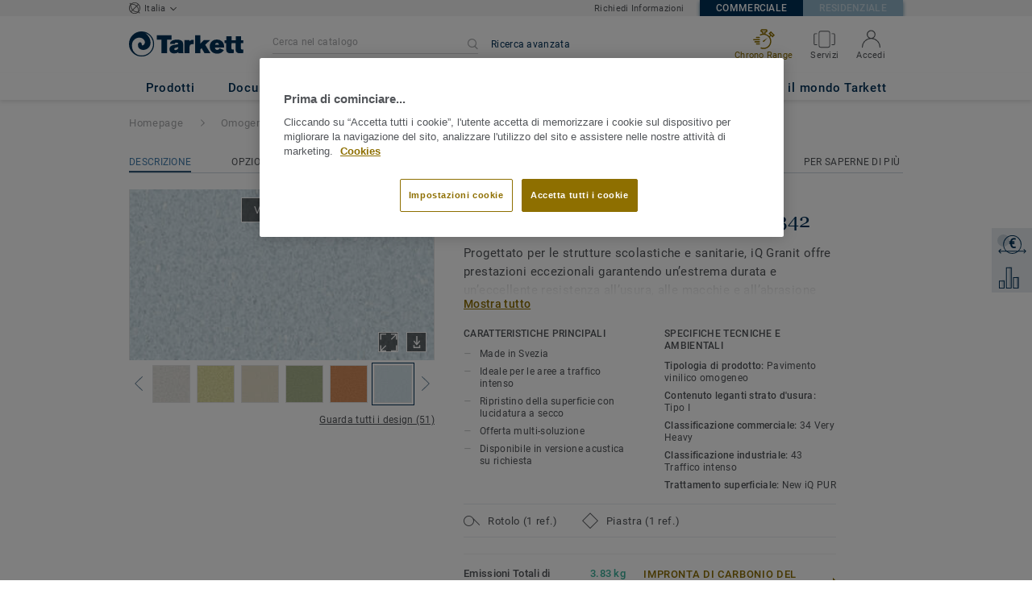

--- FILE ---
content_type: application/javascript; charset=UTF-8
request_url: https://professional.tarkett.it/_nuxt/vendors/pages/collection_view/pages/product_view.a4b417c3824be7c2a691.js
body_size: 1850
content:
(window.webpackJsonp=window.webpackJsonp||[]).push([[101],{2285:function(t,n,r){t.exports=r(3151)},2342:function(t,n,r){var o=r(2343),e=r(483),c=r(484),f=c&&c.isDate,v=f?e(f):o;t.exports=v},2343:function(t,n,r){var o=r(343),e=r(273);t.exports=function(t){return e(t)&&"[object Date]"==o(t)}},2569:function(t,n,r){var o=r(625);t.exports=function(t){return function(n,r){return"string"==typeof n&&"string"==typeof r||(n=o(n),r=o(r)),t(n,r)}}},2633:function(t,n,r){r(37),r(38);var o=r(343),e=r(634),c=r(273),f=Function.prototype,v=Object.prototype,x=f.toString,l=v.hasOwnProperty,y=x.call(Object);t.exports=function(t){if(!c(t)||"[object Object]"!=o(t))return!1;var n=e(t);if(null===n)return!0;var r=l.call(n,"constructor")&&n.constructor;return"function"==typeof r&&r instanceof r&&x.call(r)==y}},2815:function(t,n,r){var o=r(401),e=r(904);t.exports=function(t,n){return t&&t.length?e(t,o(n,2)):[]}},2816:function(t,n,r){t.exports={castArray:r(3154),clone:r(3155),cloneDeep:r(149),cloneDeepWith:r(3156),cloneWith:r(3157),conformsTo:r(3158),eq:r(492),gt:r(3160),gte:r(3162),isArguments:r(398),isArray:r(171),isArrayBuffer:r(3163),isArrayLike:r(303),isArrayLikeObject:r(3165),isBoolean:r(3166),isBuffer:r(399),isDate:r(2342),isElement:r(3167),isEmpty:r(24),isEqual:r(3168),isEqualWith:r(3169),isError:r(3170),isFinite:r(3171),isFunction:r(622),isInteger:r(2817),isLength:r(491),isMap:r(907),isMatch:r(3172),isMatchWith:r(3173),isNaN:r(3174),isNative:r(3175),isNil:r(2245),isNull:r(3177),isNumber:r(2818),isObject:r(251),isObjectLike:r(273),isPlainObject:r(2633),isRegExp:r(3178),isSafeInteger:r(3180),isSet:r(908),isString:r(2819),isSymbol:r(402),isTypedArray:r(490),isUndefined:r(3181),isWeakMap:r(3182),isWeakSet:r(3183),lt:r(3184),lte:r(3186),toArray:r(3187),toFinite:r(905),toInteger:r(895),toLength:r(3189),toNumber:r(625),toPlainObject:r(3190),toSafeInteger:r(3191),toString:r(630)}},2817:function(t,n,r){var o=r(895);t.exports=function(t){return"number"==typeof t&&t==o(t)}},2818:function(t,n,r){var o=r(343),e=r(273);t.exports=function(t){return"number"==typeof t||e(t)&&"[object Number]"==o(t)}},2819:function(t,n,r){var o=r(343),e=r(171),c=r(273);t.exports=function(t){return"string"==typeof t||!e(t)&&c(t)&&"[object String]"==o(t)}},2820:function(t,n){t.exports=function(t,n,r){return t==t&&(void 0!==r&&(t=t<=r?t:r),void 0!==n&&(t=t>=n?t:n)),t}},3151:function(t,n,r){"use strict";r(156);var o=r(227),e=r(95),c=r(69),f=r(3152),v=Array.prototype,x={DOMTokenList:!0,NodeList:!0};t.exports=function(t){var n=t.values;return t===v||c(v,t)&&n===v.values||e(x,o(t))?f:n}},3152:function(t,n,r){"use strict";var o=r(3153);t.exports=o},3153:function(t,n,r){"use strict";r(157),r(216);var o=r(81);t.exports=o("Array","values")},3154:function(t,n,r){var o=r(171);t.exports=function(){if(!arguments.length)return[];var t=arguments[0];return o(t)?t:[t]}},3155:function(t,n,r){var o=r(896);t.exports=function(t){return o(t,4)}},3156:function(t,n,r){var o=r(896);t.exports=function(t,n){return o(t,5,n="function"==typeof n?n:void 0)}},3157:function(t,n,r){var o=r(896);t.exports=function(t,n){return o(t,4,n="function"==typeof n?n:void 0)}},3158:function(t,n,r){var o=r(3159),e=r(274);t.exports=function(object,source){return null==source||o(object,source,e(source))}},3159:function(t,n){t.exports=function(object,source,t){var n=t.length;if(null==object)return!n;for(object=Object(object);n--;){var r=t[n],o=source[r],e=object[r];if(void 0===e&&!(r in object)||!o(e))return!1}return!0}},3160:function(t,n,r){var o=r(3161),e=r(2569)(o);t.exports=e},3161:function(t,n){t.exports=function(t,n){return t>n}},3162:function(t,n,r){var o=r(2569)((function(t,n){return t>=n}));t.exports=o},3163:function(t,n,r){var o=r(3164),e=r(483),c=r(484),f=c&&c.isArrayBuffer,v=f?e(f):o;t.exports=v},3164:function(t,n,r){var o=r(343),e=r(273);t.exports=function(t){return e(t)&&"[object ArrayBuffer]"==o(t)}},3165:function(t,n,r){var o=r(303),e=r(273);t.exports=function(t){return e(t)&&o(t)}},3166:function(t,n,r){var o=r(343),e=r(273);t.exports=function(t){return!0===t||!1===t||e(t)&&"[object Boolean]"==o(t)}},3167:function(t,n,r){var o=r(273),e=r(2633);t.exports=function(t){return o(t)&&1===t.nodeType&&!e(t)}},3168:function(t,n,r){var o=r(623);t.exports=function(t,n){return o(t,n)}},3169:function(t,n,r){var o=r(623);t.exports=function(t,n,r){var e=(r="function"==typeof r?r:void 0)?r(t,n):void 0;return void 0===e?o(t,n,void 0,r):!!e}},3170:function(t,n,r){r(40);var o=r(343),e=r(273),c=r(2633);t.exports=function(t){if(!e(t))return!1;var n=o(t);return"[object Error]"==n||"[object DOMException]"==n||"string"==typeof t.message&&"string"==typeof t.name&&!c(t)}},3171:function(t,n,r){var o=r(201).isFinite;t.exports=function(t){return"number"==typeof t&&o(t)}},3172:function(t,n,r){var o=r(897),e=r(898);t.exports=function(object,source){return object===source||o(object,source,e(source))}},3173:function(t,n,r){var o=r(897),e=r(898);t.exports=function(object,source,t){return t="function"==typeof t?t:void 0,o(object,source,e(source),t)}},3174:function(t,n,r){var o=r(2818);t.exports=function(t){return o(t)&&t!=+t}},3175:function(t,n,r){var o=r(900),e=r(3176);t.exports=function(t){if(e(t))throw new Error("Unsupported core-js use. Try https://npms.io/search?q=ponyfill.");return o(t)}},3176:function(t,n,r){var o=r(901),e=r(622),c=r(902),f=o?e:c;t.exports=f},3177:function(t,n){t.exports=function(t){return null===t}},3178:function(t,n,r){var o=r(3179),e=r(483),c=r(484),f=c&&c.isRegExp,v=f?e(f):o;t.exports=v},3179:function(t,n,r){var o=r(343),e=r(273);t.exports=function(t){return e(t)&&"[object RegExp]"==o(t)}},3180:function(t,n,r){var o=r(2817),e=9007199254740991;t.exports=function(t){return o(t)&&t>=-9007199254740991&&t<=e}},3181:function(t,n){t.exports=function(t){return void 0===t}},3182:function(t,n,r){var o=r(347),e=r(273);t.exports=function(t){return e(t)&&"[object WeakMap]"==o(t)}},3183:function(t,n,r){var o=r(343),e=r(273);t.exports=function(t){return e(t)&&"[object WeakSet]"==o(t)}},3184:function(t,n,r){var o=r(3185),e=r(2569)(o);t.exports=e},3185:function(t,n){t.exports=function(t,n){return t<n}},3186:function(t,n,r){var o=r(2569)((function(t,n){return t<=n}));t.exports=o},3187:function(t,n,r){var o=r(304),e=r(906),c=r(347),f=r(303),v=r(2819),x=r(3188),l=r(903),y=r(493),j=r(910),d=r(568),h=o?o.iterator:void 0;t.exports=function(t){if(!t)return[];if(f(t))return v(t)?j(t):e(t);if(h&&t[h])return x(t[h]());var n=c(t);return("[object Map]"==n?l:"[object Set]"==n?y:d)(t)}},3188:function(t,n){t.exports=function(t){for(var data,n=[];!(data=t.next()).done;)n.push(data.value);return n}},3189:function(t,n,r){var o=r(2820),e=r(895);t.exports=function(t){return t?o(e(t),0,4294967295):0}},3190:function(t,n,r){var o=r(404),e=r(494);t.exports=function(t){return o(t,e(t))}},3191:function(t,n,r){var o=r(2820),e=r(895),c=9007199254740991;t.exports=function(t){return t?o(e(t),-9007199254740991,c):0===t?t:0}}}]);